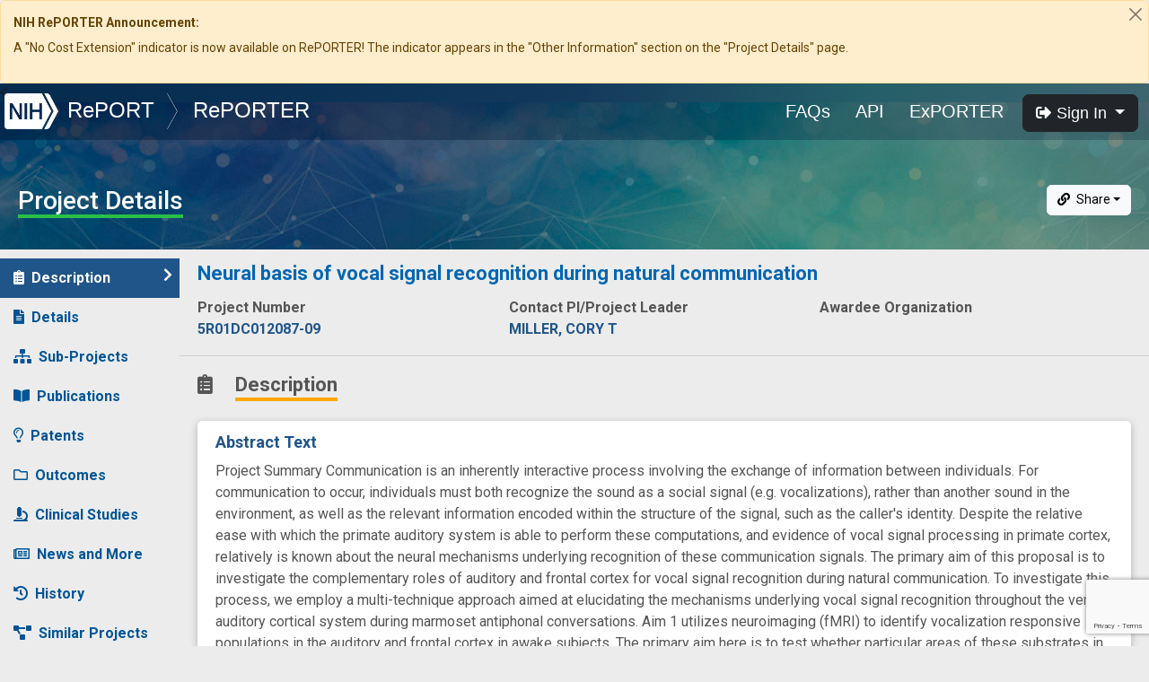

--- FILE ---
content_type: text/html; charset=utf-8
request_url: https://www.google.com/recaptcha/api2/anchor?ar=1&k=6LdpQbMUAAAAAJZN02xaecwPWh7x6aQo3BDVDR7x&co=aHR0cHM6Ly9yZXBvcnRlci5uaWguZ292OjQ0Mw..&hl=en&v=N67nZn4AqZkNcbeMu4prBgzg&size=invisible&anchor-ms=20000&execute-ms=30000&cb=hwrp3i3vdlrv
body_size: 49319
content:
<!DOCTYPE HTML><html dir="ltr" lang="en"><head><meta http-equiv="Content-Type" content="text/html; charset=UTF-8">
<meta http-equiv="X-UA-Compatible" content="IE=edge">
<title>reCAPTCHA</title>
<style type="text/css">
/* cyrillic-ext */
@font-face {
  font-family: 'Roboto';
  font-style: normal;
  font-weight: 400;
  font-stretch: 100%;
  src: url(//fonts.gstatic.com/s/roboto/v48/KFO7CnqEu92Fr1ME7kSn66aGLdTylUAMa3GUBHMdazTgWw.woff2) format('woff2');
  unicode-range: U+0460-052F, U+1C80-1C8A, U+20B4, U+2DE0-2DFF, U+A640-A69F, U+FE2E-FE2F;
}
/* cyrillic */
@font-face {
  font-family: 'Roboto';
  font-style: normal;
  font-weight: 400;
  font-stretch: 100%;
  src: url(//fonts.gstatic.com/s/roboto/v48/KFO7CnqEu92Fr1ME7kSn66aGLdTylUAMa3iUBHMdazTgWw.woff2) format('woff2');
  unicode-range: U+0301, U+0400-045F, U+0490-0491, U+04B0-04B1, U+2116;
}
/* greek-ext */
@font-face {
  font-family: 'Roboto';
  font-style: normal;
  font-weight: 400;
  font-stretch: 100%;
  src: url(//fonts.gstatic.com/s/roboto/v48/KFO7CnqEu92Fr1ME7kSn66aGLdTylUAMa3CUBHMdazTgWw.woff2) format('woff2');
  unicode-range: U+1F00-1FFF;
}
/* greek */
@font-face {
  font-family: 'Roboto';
  font-style: normal;
  font-weight: 400;
  font-stretch: 100%;
  src: url(//fonts.gstatic.com/s/roboto/v48/KFO7CnqEu92Fr1ME7kSn66aGLdTylUAMa3-UBHMdazTgWw.woff2) format('woff2');
  unicode-range: U+0370-0377, U+037A-037F, U+0384-038A, U+038C, U+038E-03A1, U+03A3-03FF;
}
/* math */
@font-face {
  font-family: 'Roboto';
  font-style: normal;
  font-weight: 400;
  font-stretch: 100%;
  src: url(//fonts.gstatic.com/s/roboto/v48/KFO7CnqEu92Fr1ME7kSn66aGLdTylUAMawCUBHMdazTgWw.woff2) format('woff2');
  unicode-range: U+0302-0303, U+0305, U+0307-0308, U+0310, U+0312, U+0315, U+031A, U+0326-0327, U+032C, U+032F-0330, U+0332-0333, U+0338, U+033A, U+0346, U+034D, U+0391-03A1, U+03A3-03A9, U+03B1-03C9, U+03D1, U+03D5-03D6, U+03F0-03F1, U+03F4-03F5, U+2016-2017, U+2034-2038, U+203C, U+2040, U+2043, U+2047, U+2050, U+2057, U+205F, U+2070-2071, U+2074-208E, U+2090-209C, U+20D0-20DC, U+20E1, U+20E5-20EF, U+2100-2112, U+2114-2115, U+2117-2121, U+2123-214F, U+2190, U+2192, U+2194-21AE, U+21B0-21E5, U+21F1-21F2, U+21F4-2211, U+2213-2214, U+2216-22FF, U+2308-230B, U+2310, U+2319, U+231C-2321, U+2336-237A, U+237C, U+2395, U+239B-23B7, U+23D0, U+23DC-23E1, U+2474-2475, U+25AF, U+25B3, U+25B7, U+25BD, U+25C1, U+25CA, U+25CC, U+25FB, U+266D-266F, U+27C0-27FF, U+2900-2AFF, U+2B0E-2B11, U+2B30-2B4C, U+2BFE, U+3030, U+FF5B, U+FF5D, U+1D400-1D7FF, U+1EE00-1EEFF;
}
/* symbols */
@font-face {
  font-family: 'Roboto';
  font-style: normal;
  font-weight: 400;
  font-stretch: 100%;
  src: url(//fonts.gstatic.com/s/roboto/v48/KFO7CnqEu92Fr1ME7kSn66aGLdTylUAMaxKUBHMdazTgWw.woff2) format('woff2');
  unicode-range: U+0001-000C, U+000E-001F, U+007F-009F, U+20DD-20E0, U+20E2-20E4, U+2150-218F, U+2190, U+2192, U+2194-2199, U+21AF, U+21E6-21F0, U+21F3, U+2218-2219, U+2299, U+22C4-22C6, U+2300-243F, U+2440-244A, U+2460-24FF, U+25A0-27BF, U+2800-28FF, U+2921-2922, U+2981, U+29BF, U+29EB, U+2B00-2BFF, U+4DC0-4DFF, U+FFF9-FFFB, U+10140-1018E, U+10190-1019C, U+101A0, U+101D0-101FD, U+102E0-102FB, U+10E60-10E7E, U+1D2C0-1D2D3, U+1D2E0-1D37F, U+1F000-1F0FF, U+1F100-1F1AD, U+1F1E6-1F1FF, U+1F30D-1F30F, U+1F315, U+1F31C, U+1F31E, U+1F320-1F32C, U+1F336, U+1F378, U+1F37D, U+1F382, U+1F393-1F39F, U+1F3A7-1F3A8, U+1F3AC-1F3AF, U+1F3C2, U+1F3C4-1F3C6, U+1F3CA-1F3CE, U+1F3D4-1F3E0, U+1F3ED, U+1F3F1-1F3F3, U+1F3F5-1F3F7, U+1F408, U+1F415, U+1F41F, U+1F426, U+1F43F, U+1F441-1F442, U+1F444, U+1F446-1F449, U+1F44C-1F44E, U+1F453, U+1F46A, U+1F47D, U+1F4A3, U+1F4B0, U+1F4B3, U+1F4B9, U+1F4BB, U+1F4BF, U+1F4C8-1F4CB, U+1F4D6, U+1F4DA, U+1F4DF, U+1F4E3-1F4E6, U+1F4EA-1F4ED, U+1F4F7, U+1F4F9-1F4FB, U+1F4FD-1F4FE, U+1F503, U+1F507-1F50B, U+1F50D, U+1F512-1F513, U+1F53E-1F54A, U+1F54F-1F5FA, U+1F610, U+1F650-1F67F, U+1F687, U+1F68D, U+1F691, U+1F694, U+1F698, U+1F6AD, U+1F6B2, U+1F6B9-1F6BA, U+1F6BC, U+1F6C6-1F6CF, U+1F6D3-1F6D7, U+1F6E0-1F6EA, U+1F6F0-1F6F3, U+1F6F7-1F6FC, U+1F700-1F7FF, U+1F800-1F80B, U+1F810-1F847, U+1F850-1F859, U+1F860-1F887, U+1F890-1F8AD, U+1F8B0-1F8BB, U+1F8C0-1F8C1, U+1F900-1F90B, U+1F93B, U+1F946, U+1F984, U+1F996, U+1F9E9, U+1FA00-1FA6F, U+1FA70-1FA7C, U+1FA80-1FA89, U+1FA8F-1FAC6, U+1FACE-1FADC, U+1FADF-1FAE9, U+1FAF0-1FAF8, U+1FB00-1FBFF;
}
/* vietnamese */
@font-face {
  font-family: 'Roboto';
  font-style: normal;
  font-weight: 400;
  font-stretch: 100%;
  src: url(//fonts.gstatic.com/s/roboto/v48/KFO7CnqEu92Fr1ME7kSn66aGLdTylUAMa3OUBHMdazTgWw.woff2) format('woff2');
  unicode-range: U+0102-0103, U+0110-0111, U+0128-0129, U+0168-0169, U+01A0-01A1, U+01AF-01B0, U+0300-0301, U+0303-0304, U+0308-0309, U+0323, U+0329, U+1EA0-1EF9, U+20AB;
}
/* latin-ext */
@font-face {
  font-family: 'Roboto';
  font-style: normal;
  font-weight: 400;
  font-stretch: 100%;
  src: url(//fonts.gstatic.com/s/roboto/v48/KFO7CnqEu92Fr1ME7kSn66aGLdTylUAMa3KUBHMdazTgWw.woff2) format('woff2');
  unicode-range: U+0100-02BA, U+02BD-02C5, U+02C7-02CC, U+02CE-02D7, U+02DD-02FF, U+0304, U+0308, U+0329, U+1D00-1DBF, U+1E00-1E9F, U+1EF2-1EFF, U+2020, U+20A0-20AB, U+20AD-20C0, U+2113, U+2C60-2C7F, U+A720-A7FF;
}
/* latin */
@font-face {
  font-family: 'Roboto';
  font-style: normal;
  font-weight: 400;
  font-stretch: 100%;
  src: url(//fonts.gstatic.com/s/roboto/v48/KFO7CnqEu92Fr1ME7kSn66aGLdTylUAMa3yUBHMdazQ.woff2) format('woff2');
  unicode-range: U+0000-00FF, U+0131, U+0152-0153, U+02BB-02BC, U+02C6, U+02DA, U+02DC, U+0304, U+0308, U+0329, U+2000-206F, U+20AC, U+2122, U+2191, U+2193, U+2212, U+2215, U+FEFF, U+FFFD;
}
/* cyrillic-ext */
@font-face {
  font-family: 'Roboto';
  font-style: normal;
  font-weight: 500;
  font-stretch: 100%;
  src: url(//fonts.gstatic.com/s/roboto/v48/KFO7CnqEu92Fr1ME7kSn66aGLdTylUAMa3GUBHMdazTgWw.woff2) format('woff2');
  unicode-range: U+0460-052F, U+1C80-1C8A, U+20B4, U+2DE0-2DFF, U+A640-A69F, U+FE2E-FE2F;
}
/* cyrillic */
@font-face {
  font-family: 'Roboto';
  font-style: normal;
  font-weight: 500;
  font-stretch: 100%;
  src: url(//fonts.gstatic.com/s/roboto/v48/KFO7CnqEu92Fr1ME7kSn66aGLdTylUAMa3iUBHMdazTgWw.woff2) format('woff2');
  unicode-range: U+0301, U+0400-045F, U+0490-0491, U+04B0-04B1, U+2116;
}
/* greek-ext */
@font-face {
  font-family: 'Roboto';
  font-style: normal;
  font-weight: 500;
  font-stretch: 100%;
  src: url(//fonts.gstatic.com/s/roboto/v48/KFO7CnqEu92Fr1ME7kSn66aGLdTylUAMa3CUBHMdazTgWw.woff2) format('woff2');
  unicode-range: U+1F00-1FFF;
}
/* greek */
@font-face {
  font-family: 'Roboto';
  font-style: normal;
  font-weight: 500;
  font-stretch: 100%;
  src: url(//fonts.gstatic.com/s/roboto/v48/KFO7CnqEu92Fr1ME7kSn66aGLdTylUAMa3-UBHMdazTgWw.woff2) format('woff2');
  unicode-range: U+0370-0377, U+037A-037F, U+0384-038A, U+038C, U+038E-03A1, U+03A3-03FF;
}
/* math */
@font-face {
  font-family: 'Roboto';
  font-style: normal;
  font-weight: 500;
  font-stretch: 100%;
  src: url(//fonts.gstatic.com/s/roboto/v48/KFO7CnqEu92Fr1ME7kSn66aGLdTylUAMawCUBHMdazTgWw.woff2) format('woff2');
  unicode-range: U+0302-0303, U+0305, U+0307-0308, U+0310, U+0312, U+0315, U+031A, U+0326-0327, U+032C, U+032F-0330, U+0332-0333, U+0338, U+033A, U+0346, U+034D, U+0391-03A1, U+03A3-03A9, U+03B1-03C9, U+03D1, U+03D5-03D6, U+03F0-03F1, U+03F4-03F5, U+2016-2017, U+2034-2038, U+203C, U+2040, U+2043, U+2047, U+2050, U+2057, U+205F, U+2070-2071, U+2074-208E, U+2090-209C, U+20D0-20DC, U+20E1, U+20E5-20EF, U+2100-2112, U+2114-2115, U+2117-2121, U+2123-214F, U+2190, U+2192, U+2194-21AE, U+21B0-21E5, U+21F1-21F2, U+21F4-2211, U+2213-2214, U+2216-22FF, U+2308-230B, U+2310, U+2319, U+231C-2321, U+2336-237A, U+237C, U+2395, U+239B-23B7, U+23D0, U+23DC-23E1, U+2474-2475, U+25AF, U+25B3, U+25B7, U+25BD, U+25C1, U+25CA, U+25CC, U+25FB, U+266D-266F, U+27C0-27FF, U+2900-2AFF, U+2B0E-2B11, U+2B30-2B4C, U+2BFE, U+3030, U+FF5B, U+FF5D, U+1D400-1D7FF, U+1EE00-1EEFF;
}
/* symbols */
@font-face {
  font-family: 'Roboto';
  font-style: normal;
  font-weight: 500;
  font-stretch: 100%;
  src: url(//fonts.gstatic.com/s/roboto/v48/KFO7CnqEu92Fr1ME7kSn66aGLdTylUAMaxKUBHMdazTgWw.woff2) format('woff2');
  unicode-range: U+0001-000C, U+000E-001F, U+007F-009F, U+20DD-20E0, U+20E2-20E4, U+2150-218F, U+2190, U+2192, U+2194-2199, U+21AF, U+21E6-21F0, U+21F3, U+2218-2219, U+2299, U+22C4-22C6, U+2300-243F, U+2440-244A, U+2460-24FF, U+25A0-27BF, U+2800-28FF, U+2921-2922, U+2981, U+29BF, U+29EB, U+2B00-2BFF, U+4DC0-4DFF, U+FFF9-FFFB, U+10140-1018E, U+10190-1019C, U+101A0, U+101D0-101FD, U+102E0-102FB, U+10E60-10E7E, U+1D2C0-1D2D3, U+1D2E0-1D37F, U+1F000-1F0FF, U+1F100-1F1AD, U+1F1E6-1F1FF, U+1F30D-1F30F, U+1F315, U+1F31C, U+1F31E, U+1F320-1F32C, U+1F336, U+1F378, U+1F37D, U+1F382, U+1F393-1F39F, U+1F3A7-1F3A8, U+1F3AC-1F3AF, U+1F3C2, U+1F3C4-1F3C6, U+1F3CA-1F3CE, U+1F3D4-1F3E0, U+1F3ED, U+1F3F1-1F3F3, U+1F3F5-1F3F7, U+1F408, U+1F415, U+1F41F, U+1F426, U+1F43F, U+1F441-1F442, U+1F444, U+1F446-1F449, U+1F44C-1F44E, U+1F453, U+1F46A, U+1F47D, U+1F4A3, U+1F4B0, U+1F4B3, U+1F4B9, U+1F4BB, U+1F4BF, U+1F4C8-1F4CB, U+1F4D6, U+1F4DA, U+1F4DF, U+1F4E3-1F4E6, U+1F4EA-1F4ED, U+1F4F7, U+1F4F9-1F4FB, U+1F4FD-1F4FE, U+1F503, U+1F507-1F50B, U+1F50D, U+1F512-1F513, U+1F53E-1F54A, U+1F54F-1F5FA, U+1F610, U+1F650-1F67F, U+1F687, U+1F68D, U+1F691, U+1F694, U+1F698, U+1F6AD, U+1F6B2, U+1F6B9-1F6BA, U+1F6BC, U+1F6C6-1F6CF, U+1F6D3-1F6D7, U+1F6E0-1F6EA, U+1F6F0-1F6F3, U+1F6F7-1F6FC, U+1F700-1F7FF, U+1F800-1F80B, U+1F810-1F847, U+1F850-1F859, U+1F860-1F887, U+1F890-1F8AD, U+1F8B0-1F8BB, U+1F8C0-1F8C1, U+1F900-1F90B, U+1F93B, U+1F946, U+1F984, U+1F996, U+1F9E9, U+1FA00-1FA6F, U+1FA70-1FA7C, U+1FA80-1FA89, U+1FA8F-1FAC6, U+1FACE-1FADC, U+1FADF-1FAE9, U+1FAF0-1FAF8, U+1FB00-1FBFF;
}
/* vietnamese */
@font-face {
  font-family: 'Roboto';
  font-style: normal;
  font-weight: 500;
  font-stretch: 100%;
  src: url(//fonts.gstatic.com/s/roboto/v48/KFO7CnqEu92Fr1ME7kSn66aGLdTylUAMa3OUBHMdazTgWw.woff2) format('woff2');
  unicode-range: U+0102-0103, U+0110-0111, U+0128-0129, U+0168-0169, U+01A0-01A1, U+01AF-01B0, U+0300-0301, U+0303-0304, U+0308-0309, U+0323, U+0329, U+1EA0-1EF9, U+20AB;
}
/* latin-ext */
@font-face {
  font-family: 'Roboto';
  font-style: normal;
  font-weight: 500;
  font-stretch: 100%;
  src: url(//fonts.gstatic.com/s/roboto/v48/KFO7CnqEu92Fr1ME7kSn66aGLdTylUAMa3KUBHMdazTgWw.woff2) format('woff2');
  unicode-range: U+0100-02BA, U+02BD-02C5, U+02C7-02CC, U+02CE-02D7, U+02DD-02FF, U+0304, U+0308, U+0329, U+1D00-1DBF, U+1E00-1E9F, U+1EF2-1EFF, U+2020, U+20A0-20AB, U+20AD-20C0, U+2113, U+2C60-2C7F, U+A720-A7FF;
}
/* latin */
@font-face {
  font-family: 'Roboto';
  font-style: normal;
  font-weight: 500;
  font-stretch: 100%;
  src: url(//fonts.gstatic.com/s/roboto/v48/KFO7CnqEu92Fr1ME7kSn66aGLdTylUAMa3yUBHMdazQ.woff2) format('woff2');
  unicode-range: U+0000-00FF, U+0131, U+0152-0153, U+02BB-02BC, U+02C6, U+02DA, U+02DC, U+0304, U+0308, U+0329, U+2000-206F, U+20AC, U+2122, U+2191, U+2193, U+2212, U+2215, U+FEFF, U+FFFD;
}
/* cyrillic-ext */
@font-face {
  font-family: 'Roboto';
  font-style: normal;
  font-weight: 900;
  font-stretch: 100%;
  src: url(//fonts.gstatic.com/s/roboto/v48/KFO7CnqEu92Fr1ME7kSn66aGLdTylUAMa3GUBHMdazTgWw.woff2) format('woff2');
  unicode-range: U+0460-052F, U+1C80-1C8A, U+20B4, U+2DE0-2DFF, U+A640-A69F, U+FE2E-FE2F;
}
/* cyrillic */
@font-face {
  font-family: 'Roboto';
  font-style: normal;
  font-weight: 900;
  font-stretch: 100%;
  src: url(//fonts.gstatic.com/s/roboto/v48/KFO7CnqEu92Fr1ME7kSn66aGLdTylUAMa3iUBHMdazTgWw.woff2) format('woff2');
  unicode-range: U+0301, U+0400-045F, U+0490-0491, U+04B0-04B1, U+2116;
}
/* greek-ext */
@font-face {
  font-family: 'Roboto';
  font-style: normal;
  font-weight: 900;
  font-stretch: 100%;
  src: url(//fonts.gstatic.com/s/roboto/v48/KFO7CnqEu92Fr1ME7kSn66aGLdTylUAMa3CUBHMdazTgWw.woff2) format('woff2');
  unicode-range: U+1F00-1FFF;
}
/* greek */
@font-face {
  font-family: 'Roboto';
  font-style: normal;
  font-weight: 900;
  font-stretch: 100%;
  src: url(//fonts.gstatic.com/s/roboto/v48/KFO7CnqEu92Fr1ME7kSn66aGLdTylUAMa3-UBHMdazTgWw.woff2) format('woff2');
  unicode-range: U+0370-0377, U+037A-037F, U+0384-038A, U+038C, U+038E-03A1, U+03A3-03FF;
}
/* math */
@font-face {
  font-family: 'Roboto';
  font-style: normal;
  font-weight: 900;
  font-stretch: 100%;
  src: url(//fonts.gstatic.com/s/roboto/v48/KFO7CnqEu92Fr1ME7kSn66aGLdTylUAMawCUBHMdazTgWw.woff2) format('woff2');
  unicode-range: U+0302-0303, U+0305, U+0307-0308, U+0310, U+0312, U+0315, U+031A, U+0326-0327, U+032C, U+032F-0330, U+0332-0333, U+0338, U+033A, U+0346, U+034D, U+0391-03A1, U+03A3-03A9, U+03B1-03C9, U+03D1, U+03D5-03D6, U+03F0-03F1, U+03F4-03F5, U+2016-2017, U+2034-2038, U+203C, U+2040, U+2043, U+2047, U+2050, U+2057, U+205F, U+2070-2071, U+2074-208E, U+2090-209C, U+20D0-20DC, U+20E1, U+20E5-20EF, U+2100-2112, U+2114-2115, U+2117-2121, U+2123-214F, U+2190, U+2192, U+2194-21AE, U+21B0-21E5, U+21F1-21F2, U+21F4-2211, U+2213-2214, U+2216-22FF, U+2308-230B, U+2310, U+2319, U+231C-2321, U+2336-237A, U+237C, U+2395, U+239B-23B7, U+23D0, U+23DC-23E1, U+2474-2475, U+25AF, U+25B3, U+25B7, U+25BD, U+25C1, U+25CA, U+25CC, U+25FB, U+266D-266F, U+27C0-27FF, U+2900-2AFF, U+2B0E-2B11, U+2B30-2B4C, U+2BFE, U+3030, U+FF5B, U+FF5D, U+1D400-1D7FF, U+1EE00-1EEFF;
}
/* symbols */
@font-face {
  font-family: 'Roboto';
  font-style: normal;
  font-weight: 900;
  font-stretch: 100%;
  src: url(//fonts.gstatic.com/s/roboto/v48/KFO7CnqEu92Fr1ME7kSn66aGLdTylUAMaxKUBHMdazTgWw.woff2) format('woff2');
  unicode-range: U+0001-000C, U+000E-001F, U+007F-009F, U+20DD-20E0, U+20E2-20E4, U+2150-218F, U+2190, U+2192, U+2194-2199, U+21AF, U+21E6-21F0, U+21F3, U+2218-2219, U+2299, U+22C4-22C6, U+2300-243F, U+2440-244A, U+2460-24FF, U+25A0-27BF, U+2800-28FF, U+2921-2922, U+2981, U+29BF, U+29EB, U+2B00-2BFF, U+4DC0-4DFF, U+FFF9-FFFB, U+10140-1018E, U+10190-1019C, U+101A0, U+101D0-101FD, U+102E0-102FB, U+10E60-10E7E, U+1D2C0-1D2D3, U+1D2E0-1D37F, U+1F000-1F0FF, U+1F100-1F1AD, U+1F1E6-1F1FF, U+1F30D-1F30F, U+1F315, U+1F31C, U+1F31E, U+1F320-1F32C, U+1F336, U+1F378, U+1F37D, U+1F382, U+1F393-1F39F, U+1F3A7-1F3A8, U+1F3AC-1F3AF, U+1F3C2, U+1F3C4-1F3C6, U+1F3CA-1F3CE, U+1F3D4-1F3E0, U+1F3ED, U+1F3F1-1F3F3, U+1F3F5-1F3F7, U+1F408, U+1F415, U+1F41F, U+1F426, U+1F43F, U+1F441-1F442, U+1F444, U+1F446-1F449, U+1F44C-1F44E, U+1F453, U+1F46A, U+1F47D, U+1F4A3, U+1F4B0, U+1F4B3, U+1F4B9, U+1F4BB, U+1F4BF, U+1F4C8-1F4CB, U+1F4D6, U+1F4DA, U+1F4DF, U+1F4E3-1F4E6, U+1F4EA-1F4ED, U+1F4F7, U+1F4F9-1F4FB, U+1F4FD-1F4FE, U+1F503, U+1F507-1F50B, U+1F50D, U+1F512-1F513, U+1F53E-1F54A, U+1F54F-1F5FA, U+1F610, U+1F650-1F67F, U+1F687, U+1F68D, U+1F691, U+1F694, U+1F698, U+1F6AD, U+1F6B2, U+1F6B9-1F6BA, U+1F6BC, U+1F6C6-1F6CF, U+1F6D3-1F6D7, U+1F6E0-1F6EA, U+1F6F0-1F6F3, U+1F6F7-1F6FC, U+1F700-1F7FF, U+1F800-1F80B, U+1F810-1F847, U+1F850-1F859, U+1F860-1F887, U+1F890-1F8AD, U+1F8B0-1F8BB, U+1F8C0-1F8C1, U+1F900-1F90B, U+1F93B, U+1F946, U+1F984, U+1F996, U+1F9E9, U+1FA00-1FA6F, U+1FA70-1FA7C, U+1FA80-1FA89, U+1FA8F-1FAC6, U+1FACE-1FADC, U+1FADF-1FAE9, U+1FAF0-1FAF8, U+1FB00-1FBFF;
}
/* vietnamese */
@font-face {
  font-family: 'Roboto';
  font-style: normal;
  font-weight: 900;
  font-stretch: 100%;
  src: url(//fonts.gstatic.com/s/roboto/v48/KFO7CnqEu92Fr1ME7kSn66aGLdTylUAMa3OUBHMdazTgWw.woff2) format('woff2');
  unicode-range: U+0102-0103, U+0110-0111, U+0128-0129, U+0168-0169, U+01A0-01A1, U+01AF-01B0, U+0300-0301, U+0303-0304, U+0308-0309, U+0323, U+0329, U+1EA0-1EF9, U+20AB;
}
/* latin-ext */
@font-face {
  font-family: 'Roboto';
  font-style: normal;
  font-weight: 900;
  font-stretch: 100%;
  src: url(//fonts.gstatic.com/s/roboto/v48/KFO7CnqEu92Fr1ME7kSn66aGLdTylUAMa3KUBHMdazTgWw.woff2) format('woff2');
  unicode-range: U+0100-02BA, U+02BD-02C5, U+02C7-02CC, U+02CE-02D7, U+02DD-02FF, U+0304, U+0308, U+0329, U+1D00-1DBF, U+1E00-1E9F, U+1EF2-1EFF, U+2020, U+20A0-20AB, U+20AD-20C0, U+2113, U+2C60-2C7F, U+A720-A7FF;
}
/* latin */
@font-face {
  font-family: 'Roboto';
  font-style: normal;
  font-weight: 900;
  font-stretch: 100%;
  src: url(//fonts.gstatic.com/s/roboto/v48/KFO7CnqEu92Fr1ME7kSn66aGLdTylUAMa3yUBHMdazQ.woff2) format('woff2');
  unicode-range: U+0000-00FF, U+0131, U+0152-0153, U+02BB-02BC, U+02C6, U+02DA, U+02DC, U+0304, U+0308, U+0329, U+2000-206F, U+20AC, U+2122, U+2191, U+2193, U+2212, U+2215, U+FEFF, U+FFFD;
}

</style>
<link rel="stylesheet" type="text/css" href="https://www.gstatic.com/recaptcha/releases/N67nZn4AqZkNcbeMu4prBgzg/styles__ltr.css">
<script nonce="Jsp6EoKfTa6DMTKwm9R0cA" type="text/javascript">window['__recaptcha_api'] = 'https://www.google.com/recaptcha/api2/';</script>
<script type="text/javascript" src="https://www.gstatic.com/recaptcha/releases/N67nZn4AqZkNcbeMu4prBgzg/recaptcha__en.js" nonce="Jsp6EoKfTa6DMTKwm9R0cA">
      
    </script></head>
<body><div id="rc-anchor-alert" class="rc-anchor-alert"></div>
<input type="hidden" id="recaptcha-token" value="[base64]">
<script type="text/javascript" nonce="Jsp6EoKfTa6DMTKwm9R0cA">
      recaptcha.anchor.Main.init("[\x22ainput\x22,[\x22bgdata\x22,\x22\x22,\[base64]/[base64]/[base64]/ZyhXLGgpOnEoW04sMjEsbF0sVywwKSxoKSxmYWxzZSxmYWxzZSl9Y2F0Y2goayl7RygzNTgsVyk/[base64]/[base64]/[base64]/[base64]/[base64]/[base64]/[base64]/bmV3IEJbT10oRFswXSk6dz09Mj9uZXcgQltPXShEWzBdLERbMV0pOnc9PTM/bmV3IEJbT10oRFswXSxEWzFdLERbMl0pOnc9PTQ/[base64]/[base64]/[base64]/[base64]/[base64]\\u003d\x22,\[base64]\x22,\x22woDCgcKCQmtpw6LCikpuwrsDPsOzTRkxQhYqYcKUw5vDlcOzwr7CisOqw7FLwoRSagvDpMKTVEvCjz58wpV7fcKPwpzCj8KLw7jDjsOsw4AfwoUfw7nDoMKhN8KswpTDtUxqcm7CnsOOw4FIw4k2wrQkwq/CuAYSXhR4OlxDecOsEcOIZMKNwpvCv8KCecOCw5h+wqFnw70UHBvCujQ0TwvCsALCrcKDw7DCsm1HUMODw7nCm8KaVcO3w6XCq2V4w7DCv1QZw4xsP8K5BWDCl2VGZ8OoPsKZIcKKw60/[base64]/CpcKqw5jDiifDusKHw4zCqSBaw4ZlUMOWBD9QcsOIesO8w7/CrT/[base64]/wqHCk8O+wqpAw6BieS0Hw7vCksOOA8Ozw7lYwoLDpmnClxvCi8Ocw7HDrcOue8KCwrIOwrbCq8Owwr5uwoHDqA/DsgjDol88wrTCjlHCoiZic8KHXsO1w7lpw43DlsOkZMKiBm9JasOvw6zDjMO/w57DusKPw47Ci8OTO8KYRR3CjlDDhcO5wojCp8O1w6jCisKXA8OFw4M3XlRFNVDDm8O5KcOAwpViw6YKw5/DpsKOw6cZwrTDmcKVcMO+w4Bhw4kHC8Owbh7Cu3/[base64]/[base64]/[base64]/DtsOCHGjDqQFLw71+w5/Cv8OuDVNEwq89w6rCnT3Dn1/DulTDhMOJRUTCg0gtJmsVw7V4w7LCicO2WD5bw4U0S3kmaHEZBn/DgsK1wrHDu37Dtk5WHRpCw6/Dj03Dsw7CrMKhHEPDiMKpPhPCrMKGazgNA2tuHHY/PHbDhW5cwqF7w7I4DMK+TMKXwqvDvhBAFcOmXyHCm8O4wpDDnMObwoHDhsO7w7nCqATDvsKZFcOAwqNsw5jDnHXDhlPCuA0qwp0WRMOFGCnDscKzwroWRsKfAx/CjSkGwqTDrcKfTcO1w540CsO7wphWcMObw40nCsKYDcOkYTxNwofDkSPDicOoCcK2wrnCgMO9woV3w63CinHDhcOAw5HChUTDlsKkwq5Nw7jDl00Ew4g6XWPDl8Kmw77DvRMCJsOUbsKwcT1YAB/CksKHw7vDnMKQwroOw5XChMO4ZRANwo/CuUzCg8KGwpkGH8KMwpjDmMK9BzzDr8K8b3rCqSsHwozDghsow6piwrYAw74Mw4TDpcOLMcKOw4V5RisWX8Oaw4NKwqIwdRdSNjTDoGrCuUd6w4vDqSxJPlkHw75qw7rDkcOYB8K+w53Cn8K1LcOGG8OPwrk5w53ChmZxwoZywpRnPMOaw6bCpsOJW3nCmMOIwqp/MsOVwqnCoMKnJcOlwrprOjrDpVcGw7zCqwLDucOXFMOkKTBXw6/CoCMVwpBNY8KGC2XDssKJw7MHwo3ChcKneMOWw5khHsK5DcOgw788w6BSw4vCvsOJwp8Nw5LDuMK/w77Di8KoC8OPw4Epd31nZMKEbFbCjmzCnTLDocKDV3sHwp5Qw4Qmw4jCjQdhw6XClsK3woEbNMObw7XDtBIjwrJoaGjCql4tw7dkNUB2dyXDhSFtBGhgw6Fyw4F/[base64]/[base64]/Dr8K0QsKnwrvCp8KAGcKKYcKZDjEew4dZwr7CsQRBKcOBwqp2wqTCusKLVQDDlsOOw7NZFnjClgNIwqvDt3/Du8OWB8OBU8OvccOBBBjCm28HFcKPQMOSwrPDn2gqL8OlwpxmHUbCncKEwozCmcOaEUwpwqLCkErDnjNtw4Ygw7dZw6rChEhqwp0ZwrxuwqfCi8KGwrAeE1ckY0MsWCfDpGLCiMKHw7N5w4MTV8Owwpl9GQhYw4Q0wovDtMKAwqFAIFLDoMOtD8OkSsKIw4jDm8O/C1TCtjgRBcOGPcOPwqHDuXIAL3sBM8O0BMKlK8KDw5hNwq3Cu8KeKSXCncKJwo5vwrk9w4/[base64]/DusK1wohrwooCVMKTw55rfVDCnS5Wwp41w47CnS/DqAg3w4HDhFbCnSLCrMOFw4cgKyk6w7d/GcKjf8KLw4/CkV/CsTnCuCnDnMOcw4bDkcKYVsOVDcOvw4hFwr87SlhnZ8OOEcOiwpkxQ09EHm45eMKFC3N3Sw/[base64]/Di01NwqMkIsKsw6HDij/CsjtSG8Oaw7gtEn8pVsKpMMKzOBzDoBTCrCAyw7LCuF5xwpbDnzpwwobDqAw0CD0ZIiHDkcKkE0xxL8KxJVUtwotPDBUmQUtaH2cYwrfDmcKjw5vDin/DpixBwpMXw7zCmVfCm8O/w4QvXyUCAsKew4PDik02w4XCvcK8FUrDgMOEQsKTwo8Xw5bDkTsvEDNzPx7Di2xiUcKOwq8MwrVvwoZKw7fCgcOBw6crTVtMQsKQw6Z/LMKhRcOMUx7DsG9ew4vCt3LDrMKOfGnDkcOpw5HCqHczwr7Cl8KZS8K4wqfCoG4nKw3Do8KMw6XCvcKRGAJ/XD4vQMKCwrDCl8KGw7LDg1rDpQ7CnsKkw4HDt3h4XMK+Q8OTdV1zW8OnwqgQwrc5bm3Dk8OuTDpUIsKewpDCpx4lw5FIC1kbZ0/Cv0jCgcO4wpXDi8OlQyvDhMO0wpHDj8KKaHRPERrDqMOTNGrDsQ4/w6cAw599JyrCpMOqwpwNAn1GW8KCw5ZXU8Krw4QubjVVBXHDuR0ZBsOOwrd+w5HCp1/Cm8ONwqx4TMK+aXt2MUglwqbDocOyS8Kzw4zDimdUUDDCpGkcwoptw4rCkkdqUBhLwqvCrDxYV3I9A8OfTMO4woY3w7TChR/DhFwWw7fDhzJ0w7jCpF1HFsO9woZ0w7bDr8O2w5nClMK0PcOZw7PDsVxcw4R4wpQ/CMKBasODwoURUcKXwoI7wr83fcOmw4cLMjfDtcOwwp83w5w6YMK3IsOVwofDisOYWBVMfD3CrwjCjADDqcKVS8ONwpDCgcOfOSovRhDCjSZVCDRUKsKbw5kYw6ojV08NP8KIwqMlRcK5wrMzXMOow7gbw6/[base64]/CpcOvwpYJJMKwFi7Cv8OwAMKrXcKiwoHClQvCgsKKRMKUOUYLwqrDmcOCw5FYIsKYw5/[base64]/ClMOVUcKYbGHCvT7DosKvLHLCv3jDpsKbCMOuC1khSGBlHmTCtsKTw50EwqtcHhw6w7LCgcKPwpTDjMKww5vClw8ID8O0FCHDsAlrw4HCssKFbsO9wqDDuyDDtMKJwoxeJcKgwo/[base64]/[base64]/CqnMIacKpw6dowq4MC1ZZwqQOwqzDmsKMw4bDsW5iasOcw6/[base64]/[base64]/wrMzG8KPw5hIw6LCmDjCicKHS2DCnRLDkUPDnMK3w4RPSsOUwoTCqsO/[base64]/[base64]/Cu8OHw4jCucOaw5nDkCfDhcKgwqNaJATCjBDCrMK4bsO4w73DiGR2w7TDrzE4w67DpVbDtxQhRsOBw5YDw6sLw7HCksOdw6/ClnVXVCbDl8OAanFMZsKlw4Q6DV/[base64]/CkcO2w6LDowvDjcKORgnDmhtYwqIDPcOLLlrDrgHDtltRRMODEgLDsxliw5PCmiQ1w57Cuz/DnlV0wqJYcQB5wqcxwo5BazXDhFRhXMO9w58UwrzDvcKyLMO/Y8KDw6rCjMOEekB4w6jDk8KGw6ZBw6vChXXCoMOMw7dPw49fw53DnMKIw7U4S0LCgz4Tw74Tw6DDpsKHwrsuFCpow45Pwq/DggjCn8K/w7cswpkpwqgKY8O4wo3CnmxhwoQ7YEMQw7fDqU/CsBt3w7s3w7HCiEHCjjnDmsOTw6hcCcOTwrPCtDAqHMOww5IXw7RFZ8K2DcKGw7trNB9Twqg6wrIhNiZew4ULw6tdwp46wocQCAUlYC9Gw7c8ChFoEsOnRmfDpX5TCW1ow59iYcK1cl3DnizCo3wsdXXDsMKBwqR6KlTCj0/[base64]/wp4OEUxIwp/CsnoRTMOvwqIJw5wrw6BAS8OSw5bDgsOyw4Uxd8OJMkzDlArDgMOfwp/[base64]/[base64]/VhotWWQ3dmbDvkF4LUrDmcKACEJTSMOHWMKOw4/CuGDDmsOWw60xw7TCsD7CgMKTPkDCisOGRcKbKVnDj2HDlW1ewr50w7ZkwpXDkUTDssK9RFDDqsOnAmvDjzXDtWEpw5DChiMQwoBrw4nCpl5swrYHbsOvLsKPwpnDjzMCwqDCmcOneMKlwpksw4VlwpnCpAZQYV/CkjHCgMKDw7jDkkXDiFRtYgUoCsKhwq98w57DvsK/wqvCp1HCiAgOw4sCecK6w6XDt8Kqw4XCizY0woRfOMKRwrHDh8O4dmE0wr8tJMOkY8Kww6p2fRjChVg5w7XDisKkfXJSQEXCisONKcOvwrPCiMKgA8KlwpoaKcOGJy7DtXnCr8K3EcKxw43CscK3wpNrcgYxw6hoXxvDoMOWw6FODSfDrBfCmcK/wqdFVikrw6PCpg8IwqoSBCnDrcOlw4XDg21qw4VBwr7CpRHDmR18w5rDpwnDm8K+w543RsKswoHDlXjCqE/DsMKiwqIESUcBw70hwrM1W8OiHMObwpTCmxvCg0vCo8KcbAY3cMKjwozCiMOjwqLDh8KsJTggfSjDswXDlMK5TV0FUMKFWcOfwoXDncObPsKFw5gSYMKXw79GO8OKw6fDpSxUw7LDqsK3Y8O+w7kywqBcw7nCocOTRcKxwp9Ow4/[base64]/CuTcjwq3DksOkw68yw7XDhC9tw4TCp8KrXcOwCmoaU0ohw73DtQzDh05mUhbDi8OCVcKMw5ozw4ZVF8KVwqTDixzDikxhw6gCL8OpdsKTwpjClE1EwqFLegrDnsKNw4XDmkXDqMOuwqZXw6sVK1/CrE8KalHCvkjCp8KcJ8OCKsOZwrLCu8O4wpZUHMOawpB4YFfCosKGYxDCvhFaN1zDqsOUw5HDucOcwrd6wr7Cr8KGw6J7w4RSw6ksw6DCtSwUwrsxwpFSw7MeYsKrbcKPbMOgw6A9BsKtwrB0SMKxw5EawolVwrw2w7jCgMOkCcOkwqjCpxUOwrpSwoJBXFJew7/Cm8KUwqbDpD/CpcOKO8KUw61kL8ODwpQgWW7CrsO5wpnDoDjCscKFPMKsw57DvWDCucKRwqZ1wr/[base64]/[base64]/DusKyGSnCpi9aBsKebnrCt8ObAjLDqMKOKMKjw4EPwrnCnDHCgWLDghjDkWfCo0LDlMKKHCcQw6VIw6YlDMK4acORMSsOZwvDmhXCkhzClV3Cv1jDrsK1w4JZwpvCvsOuTnTDjmnCsMK0fnfCpkzDhcOuwqo/PcOCB3EhwoDCliPDmk/DkMKQVMOXwpHDlwcEeEXCkALDr1jCtHEGQDfDhsOgwpkrwpfDkcK1WEzCnRVnaXLDosKTw4HDs0TCpMOzJyXDtcOTOidHw6pMw7TDtcOPdxnCn8K0aAE+TMO7LA3DhCjDhcOpEj3DrAMtE8K/[base64]/ChsKjHF7CssKkGj5hw4k/w6N5dQbCnsOxMnbDmQhLFh8WVjwWw4hCezzDujHDhsKzAQp6EcKtEMKnwpddQCPDoHPCoHwKw6EBcWHDucOzwrDDpC7Dt8O6Z8Oqw5cYSSN3DU7Dp2Z/w6TDl8OMH2DDpcO/Aw08E8Omw7nCrsKMw7zChhzCgcODKV3CoMKcw4QKwo/CsA/CgsOiDMOlw64Se2sEwqnClhYMQwDDiw4ZYgYcw4Jaw7bDucOzwrANDhdiKHMCwr/DmATCgF4oDcK9JQbDo8KqRSTDpSXDrsK0EjB+JsKfw7jDrxkUw7rChcKOfcOSw6DDrMOBwqdGw7/DtMK/[base64]/[base64]/CtsOQwr/DuV4QW3HCksKkw53ClcKsw4fCvh1Yw5TDkcOXwqUQw6MDw69WE10jwpnDiMKKJijCg8OQYG/DpWjDhMOJA25yw5ofwoh3wpNiw5LDuxgFw75bK8K1w4AMwqXDiyV8XMOxwprDuMK/e8OFL1dtX0tEaQDDgMOPBMOVKMOyw5sBVcO1C8OTQsKHQ8Krwq/CrgbDrBVpZD/CqMKCYRzDr8ODw6LCr8OEdBHDhsOMUiBqWVDDkG1GwrHCkcKha8OUUsOtw6LDqiXCtm5Zw6zDocKdCg/Dj0cMYB7Co2QMBTJTRyzCmHNJwpUtwodDWw9Dw6lKNcK0X8Kkd8OPwq3ChcO1wqXCuUrDhRhXw5lpwqITBi/CuULChUhyGMKzw49xQXHDjsKOO8KQOMOSSMOrPcKkw4/[base64]/wpZowop2FyfDgQsiDcOqTDE0THrDlMKFwqLCsWTCtcONw6V/[base64]/BVowwrvCiMOzJh7CtCFtw6PCkk9dWsKKKMKaw6xaw5VyTi48wrHCjBPCssKFOmIyRDs2fVHCusOXCDPDoQDDmmdjRMKtw4zCncK0Wz8gwo9MwrnCrzZid3rCsEpGwqtrw647VBJiLsKvwrHDusKPwp1ewqfDsMK2Ig/CmcOBwr9Fw4vCszHDmsOHEAHDgMKow5dpwqUswoTCssOtwoo5w7zDrVjDrsOqw5RnCDnDqcK5ZUbDqmYdUkLCnsOyI8KRbsODw7cmDMODw7grXmVpfyTCtA0wEDpxw5F8Yn8/UzApP2gdw6UtwrUhwoYwwqjCmA4Ww5QBwrN9Z8Olw4ADAMK/[base64]/w7fClkZ9wpcMwp9mw5vDhjHChMKUGFQKw7Uewq7Ds8K0wrXCqcOEwrR2wrTDgMK1wpDDhsKSwobCuy/[base64]/w4glwqTDph0fbHQQw7xww7l6Vy8qWMOewpTDkMKow5LCqHbDoxk7MMOQQMOcSMO/w6DChcOYdjrDvW5eHjvDpcO3FMOzIEAzWMO3PXDDrcOQI8KYwpXCosKoG8OWw6LDq07DizTCkGvCiMOIw5XDvMOiO084R3cIOyTCgMOkwr/CqsKZwoTDhMOUXMKSTTlzGmg1wo08esOLMS7DtsKewoQIw6TCm1ovwqrCqcK/w4nCpyTDisOGw4DDnsO0w61wwpE/PcKRwo3Ci8OmOcOxa8OEw67Cn8KnCU/Cl2/DhVfCmMKWw5R9IRllGcOHw78+AMK8w6/[base64]/Ch3nCpWUgBsKzNUXCgFFewoUyCV/DqCnCsmbDlWHDssObwq7DhcOuwqvCqyzDjFHDmcOMwqx4N8K3w4Usw7LCu1duwo1VBmnDvVTDmsKpw7krDWDCoSrDnMK6TETDpFA/[base64]/[base64]/Cm8KzwqnDqljDnwvCuxPCq8Kdw5leOQ/DuxTCujnCkMKKIMKrw6NTwr8NfcOEUDVfw4ZEekJXwrPCqMORK8KuLiLDi2XCs8ONwoTCnwpTwpfDr1bDv1glME7Di3cOVzXDlMOQLcO1w4Q4w5k8wq9ac25UVUDDksKLwrLDpj9GwqXCiWLDqgfDg8Kzw7o3KWEeZ8KRw4XCgMKMQsOrw5ZNwrMNw7dEHMKzwpZ/w7Iywr5tAcOjFSNqfsKuw5s2wqLDjsO5wrgvw5DDjTLDogDClMKdDHNPHcOgK8KaG1Yfwr5xw5BJw5huw60ew6TCtHfDo8OJN8ONw7Vcw5LDocK7TcOUwr3DsApjFSvDmxHDncK7R8KdOcOgFA9Tw6U/w57DrU4iwqzCo1BPaMKmXWzCjMKzIcKUXCd6FsOWwoQ1w5VnwqDDgAzDvl5uw4omP2nCrsOmwovDpcK0wrxvYCIrw49VwrjDvsO5w48jwpYdwoDCtEU9w7Vaw51Dw7chw6xGw67CpMKjHzjCs1kpwpNRXCoGwq/CmMOlBcKwL0PDtsKqeMKDwrXDt8ONK8Opw6vCgsOzw6tfw6EWMMKCw4sswrkjQhZDMiEtDsOMbB7DmMKzKsK/TMOaw5BUw5pxb18wbMKNwqTDrQ09PMKsw73CpcOuwp/DpBhvwpfCmUcQwoVww74Fw4TCpMOPw60eSsK3YEotUjHCoQ1Tw5dUBldHw7jCssKowo3CpFdnwo/DgsOKBHzCvsOdw7XDucOEwqfCnFzDh8K9R8OFEsK9wqXCiMK/w5fCmcKyw5/[base64]/CusKPUHoWwozCosKpw5RAw6d4wqZ0e8ORwpnCgHHDrljCpGRjw6rDlm7DksO8wqUVwrwUZcK/wr7CssOewphvw48xw5nDnB3CsT5UWhXCvMOJwpvCsMKaK8Oaw4/DhH7Cg8OabcKBFFs/w5HCt8O0EUkhT8KWRTs6wq05wowrwrE7ccO4OX7CrsKbw7w4VMKPbjdiw4Evwp/CrT9ze8OyL3HCq8KlGlvCncOSMARTwpdmw4kyWMK1w5jCiMOoDsOZXm0vwqzDmsKbw5E1KcKWwr4Ew4PDiAp8QMOBWwfDlsOXXyHDoEzDsnLCj8K0wpHCp8KWEhDCjMOoAy8hwoovBTtlwqM6RX7CpC/DrCUNPsOWQ8KAw4/DkV3DrMO3w5DDhF7DjnHDtkDCtMK2w5cyw7kZAhk0IcKXwpLCsivCuMKMwo7CqjhgBEVBFhrDrWVtw7XDmAFhwptQCVvCq8K1w6XDqMOtSSbClQnCvMOWCMO6Yjgyw7/DscKNw5/CrmgYO8OYEMOAwpXCumTCjjvDi0/DnB/CtC57F8KGMl9wOyMYwq9vVsO5w6ghTsKBbSwecGDDriXCiMKwDRfCq041ZcKxN0HDqcOab0LDusOLQ8OvCQQsw4PCu8O8Zx/ChsOrbEfDsx1mw4NLwr90woUjwoUzwr0OSVbDhV3DiMOMGSc4IjTCp8K4w7MUMVvCr8OPOgXCvQ3DoMONJcO5OcO3HcOLw4QXwoDDvWnDkTDDrh18w63Cs8KLezpAw6VhXMKQQsOjw5ZRJcKxMVkUHTB5wqdzNzvCvXfDo8KsJBDDvsORwo/Cm8KMLTYgwp7CvsOsw4LCj2nCriceQCkwOMKuC8KhHMOIUsKowpY9wpjClcOvAsKdYA/DvR4bwr0ZUMOpwpnDksKrwp43wpZ8BDTCkVjCmjjDhVTCnQxXwqsYIBg1LX1Hw5ASaMKWwrvDgnjClMOaI2XDgCnChwzCq1FPM047QGoKw65/L8KldsOiw6Ntd3DCtcOmw5fDjRfCmMOBUiJXImrCvcK/wrBJw4kKwpDCtXxJfMKMK8K0UWbCrHI4wqLDgMOQwrx2wptUIcKUwo1lw6B5wr09aMKZw4nDisKfFsOfDW/CpwxEwojDnRXDo8Kyw7cRO8KCw6PClwA3G2rDsDtgCGPDiXl3w7fCrMOHw7xJZRkwDsOuwq7DicOQbsKZw41UwpYGJcOYw70KUsKcVUIDB0VpwqnCt8O/woHCtcO2MSMjwocpTMKLTSbClnHClcKRwossKWs7wolOw4J1CsO3bMK+w4Ubfy98RzTDl8KJRsO2JcKOTcOYw7EywolbwpzDkMKLw7MVLUbCpcKTw401CXfDqcOiwrPClsO/w447w6ZvHnbDtVfClBXCjsODwpXDmFI0LcKqw5HCvGhKcCzCmxV2woYiMMOZR3lwNXDCsFMYw6hmwpHDrw7CgV4Iwq95IHbCq1jCpcO6wot1TlfDjcKawpjChMO4w586RMKhcTHDkMOWHgBpwqA2UBdkYMOOFMKoFGfDlRcUWHHCh3Rww49uF0/DtMOZNMOSwp/DnjXCocOOw4PCpsKaZjkxwo3DgcKdw7tOw6FGCsOTS8OwTsOlw50pwrHDpBnCkMOrHBHCv0bCn8KxajnDs8OxScOawoPCvcOiwp93wrlWSnbDo8KlFCgRwp/CmwnDrW7DuH5sGwV8w6jDo0sZcD7DnHjCk8OCaDghw7FrCBkaS8KFXMOCJljCvyLDj8O3w7YDwqdbcX5Nw6c7w5LCjgPCqD45HMOPPng/[base64]/CqMO8w5LDqS/CkMK6wpgMw57CqDTDp8Kmwr/DrsOewpTCssOceMKoc8ORWUwHwqYsw78pE3fCpA/CpG3CsMK6w4MAbMOgCkA/wqchLMO0NA8Cw4fCp8KBw5HCkMKIw7goS8Olw7vDoTbDksONcMOsNTvCk8Oud37Ch8Khw6VWwrHCmMORwrohPDzCt8KoEjg6w7DDgwhfwpvDsDZjXUl8w6MOwrpmQMOaIyrCt0nDmcKjw4jCowBNw6PDvsKDw53DoMOecMO5BzXCvsK8wqHCsMO4w7BLwr/CgQUCUEBswpjDgcKyJAscOsK6w5xjU0fCiMODSkHDrmwQwrs9wq9fw5xDNCMqwrDDtMK9ETXDrCptwpLDuC4uSMKIw5nCrsKXw65Zwp1qYsOJCV/[base64]/[base64]/ZcKzJ23Doj9SwpA7wowRwqdCWSDCk2vCllPDmwzDokfDp8KXExd9WDscwpXCrW48wq7Cj8ORw4gSwobDgcOAfkQYw4lJwqddXMOUKnfCjkXCqcKaQgERB27Dr8KRRg7CiC8Dw6Evw4QLBg5sDj/CmcO6XHXCtsOmQcOuZ8KmwrFDT8ObSkcQw5LDs1LDlR4mw5EURRpmw6xqwqDDiFPDkRVnWxZGwqTDm8Klw5cNwqFiL8O5wrUMwqjCs8ONw6bDujvDksOdw4rCnU8OLxrCssOHw5xvWcOdw5luw6/ClytYw5VzTGpvMMOOwrpWwoDCm8KBw5l6V8KtJMOTa8KLFHMFw6wPw4HCnsOvw7vCtnjCiGlKQGoYw6rCki8Xw45zK8KhwqtsasOxLl14V183cMKZwr/CrAsWJsKKw4h7GcOYRcKUwqbDpVcUwo7CmMKtwoVBw7k7YcKUwpnDgg/CksK0wrLDs8OMQMK+DirDoSnCkT/DrMKNwp7DsMKiw5dTwo0Iw57DjRHCgsOAwqDCiUDDgcO+eHAswqlIw4xNdMOqwrMNZ8OJw4jDlRrCj0rDhRc2w4VxwpDDvyfDksKOc8OcwoTClMKLwrcwNRnCkQldwppRwrBewp41w5JwP8KyBhjCvcOLw7HCscKleENJwr1wQTVAw6vDp3PChiUIfcOJFn/[base64]/DhlPDlhTDnsKgw59oW1lZw7IDw7HDucKnw5NXwrzDgiN/wrjDm8OQOHtPwo44w49TwqcYwp8Md8O0w5dsBl0lGhXCtxNHN2EKwqjDkmlYAG3DgTbDgcO4X8KzEAvDmV4gacKiwqPCqWxNw7XCqQfCiMOAa8OjGk4resKiwpQVwqE5VMOlAMOuGxTCrMKpbDR0wpjCo3kJK8ODw7bCh8Oxw7/DocKpw5J3w5URwqJ7w7Z2w5DCkmNxwrBbFRvCrcO8dcOrwq9pw77DmgFYw51vw6TDmlrDlibCq8KpwopGBsOHPMK3MDXCrsKYd8Kyw6d3w6TCvh9wwpwBL3vDsk18w6YwBUVIYRrDrsK6wrDCuMKAIwJZw4HCoGscF8OWJE9Jw4p3worCnx/CtEHDr0nCnMOcwr0xw5oIwpfCj8O8WcO2fmTCvMK/wookw6dQw6V7w7lBw5c6wqQZw5IZKAFBw4EmWHIyVmzCtkYqwobDjsOiw5jDgcOCdMKHb8Ktw6VKw5t7V1PDlD4NOSkKw5fCp1Yuw77DlsOuw6keB3x5wojCjsOgaSrClsKNWsKiIj/DnFAVJGzDgMOFaAVQRMK9dk/CtMKsDMKnJgPDvkIOw4vCg8OPQcOKw5TDqFPCtMOuZkzClG97w4Z4w41owo1fVcOuJVlNfj4DwpwsNS3CpMOFHcOQw7/[base64]/w5PDr8O7w7Q1wpMlw5HDm8KWGifDrcK6wqEWwpInHsOYYxDDq8OcwrjCpMOlwq/DoWAXw4rDjABiwrkZRj7CrsOvMwtBWDwjNMOIU8OMDWpjHMKzw7vDvTdRwrs+B3XDpEJnw43Ds1PDmsKAJTh6w7TCmGZhwqDCpQZDWlPDngjCoBvCscKRwoTDkMOJbVDDkBvDhsOgKC1qwo7DmmJvwpUXYMKDHcKwbxd8wrpjcsKtDGQbwpoDwp/DjsK7GsK7IEPDr1PCtXDDrHDCgMOsw4DDicOgwpVKMsOIJhB9aA8HGjfCi0/CnHPCkFjDk005DMK4EsKxw7vCgxPDj1fDpcK9aDvDpsKqB8OFwrjDiMKcScO6H8KKw5IBI2k2w5DDslfCjMKnw7PCuzTDpXPDqQJuw5fCmcONwoAvK8KGw4bCoxXDu8KKbA7DgsKMwrIqS2B9V8KdYFROw60IZMOewqDDv8KuAcKcwovDhcKpwrLCtCpCwrJnwoYlw4/[base64]/DsmDDicOdw7dWCcKaGMKew5AlPVbDnMKUwqLDkMKdw4rCusKxZWfDrcKtI8KHw7EYUH1LBxrCrMKWwrfDkMK/[base64]/w6RoPiXDq0HDkBF7BQ17w5ISBWJ6wok7OsOAS8OQwqHDlnfCrsKYwp3DpcOJwqV8anDCo3xaw7QIA8O5w5jCoystLV7Cq8KAO8OwIgIEw7rCk3zDvlBQw7Fqw4bCt8OhUA99L3BTTMOXA8O7asKHwp7Cp8KYwrZGwqgJXRfCs8KZAHUTw6fDg8OVfwAXGMK1LC/DvmhTw6tfOsO6w7cMwox2OmJpEzMUw5EjKcK7w6fDsXE5RBrDgcKMQm7CqcOqwpNoGxpjPmjDi0rCisOJw4PCjcKoCMOzw44qw7/CkcKzAcO0acOwLU5xw6l+EcOHwpZFwpvCjEjChMKfZMKMwqHClzvDvHrCrsOcP3Jaw6Evc33DqQ3DowPDusKvFhEwwrjDukvDrsOqw5fChsOKHjUoKMO3w5DCun/[base64]/wozCscKow6zCtDLDtkg2PyRRcitYw5VcLMOlwrsiwrXDiXgHDnfCiGMrw5UFwrFJw5HDhxjCiHEFw5/[base64]/X8O5OsKnasKWw4/CoW5Vw5fCh8K6wq9Fwo/CplzCtsKXb8Ojw4NUwrfCljHCukRPTDHCncKJwoV4Tk/[base64]/w4/CuXLDpcK4wp8gG8K/w6dlYw/DmsKZwoPDlBXCmQLDj8OPRFnDnsOfUVLDscKiw7MXwrTCrAlGwpvCmV/DvDHDtsKUw5rDt3Nmw4/Dv8KEwo/DtnXCv8Ovw4HDpcOMUcK4Zw1FXsODG21DBgF8w65aw6rDjjHCpWfDoMKEHSfDpzTCksKZO8KJwprDpcO/w69SwrTDv3zClD8pTFFCw53DhgXCl8OTw7XCusOVb8O8wqVNZiwQw4Z1GFUHPmcKQsO4BzLCpsKyQjcqwrY/w63DmMKdWcK0cDbCpTVSw7MoLGvClXkQQMOYwovCkm3CiHsmW8O5XA5ywoXDo0Qdw4UaX8KuwqvChcOaecOEw6TDnQjDv3VQw79twqTDicO0woNBHcKdw6XDucKIw4JqKcKqS8OJClzCvTnCj8KHw6FZSMOaLsK/w5IoN8Kmw5TChEAdw4DDmD3CnTMZFilkwpMpfMKvw7/DvXTDmMKmwpHDmiUlA8KZbcK4EmzDnQTCrBIWPivDk3ImNsO5Jw/[base64]/[base64]/d8K7wpE/QMOMwrLCvAcNwqfCssKqEX1Ewq8gCMOFDsK7w4MKEUzDuXt7asOoXRXChcKqNsOdQF/[base64]/wrHDpcOBwrbCmsKNRirCoMKCw4x5w5vCmwE6L8K7wrtnKRbDm8OQP8OHIW/DlG0mSmNAecODfMKGwqwjLsORwpLCmStvw53CgsOiw5HDnsOQwrfCtMOWZMKBe8Kkwrtyf8K4wppZPMO6w4vCjsKJYcO/[base64]/CoFTCt8K/H8KKwrdfw7HCqHXClTvDrcKxADfDq8OmXcOFw5nDqlMwPWHCgcKPQ13Cnmp+w4XDjMK0TlnDgcKawok8wrhaN8KnOsO0JC7CgVrCshczw4RQRn/[base64]/w6sSw7bCmBHDq8Kia8Kgw6nCnsOOw6F9dHXCsDjDvsO2wpPDlxwyTAxKwolRLsKdw4teS8OiwoV1wrhJfcO2HSxuwrDDmsKbCsO9w4JFQSPCgybCqw3CvH0lYB/Ct1rDlcOJSXoow5drwq/DlG1LawFZYMORFQjCnsOYX8KdwrxPWcKxw412w5jCj8KWwroywo8Vw7cmJMK/[base64]/Dmmh7JALDp8K9cXXDi3NVCSPDmMO0wqfDncOlworDohjDgcK4OCLDocKJwpg0w7jDmz5nw50zKcKlcMKmwovDocKnYH5kw7PChA8Sfjd/YsKbw6dwSsOHwqHCqXTDnTNYL8OKBDvChsO3wrLDhsKrwqXDgWdyYEICRjhlOsKcw7JFYGLDksKCIcODYX7CpwrCsTbCq8Ojw7LDoAvDlMKewpvCgMO6CsOFE8OKLWnCg34hS8Kew6PDlMKKwr3CgsKCw4dfwohdw7nDkcKeaMKVwp/CnWHCuMKoT1HDgcOUwoMbNSbDvcO5CcObWMOEw7vCpcKGPSXCsWHCq8KKw5AlwpNMwoxRVn4ILzNjwpzCmT7DtQJkThFVw4srTCsGGsOFG0tTw7QEHjoKwoI0dMKTUsKgZiHCl3/CicKLw4HDmG/Ch8OBBU4QF2/[base64]/wrIiw5xOecO5eUjChCVfV8KHwp/Dn8OOw6bDicOzw4FhZAnCrsOpw63CkxFCVsOIw4hbEMOew5xBE8OBw7bDm1dRw70ww5fCkX58KsO4woLDrcO5NcKVwrfDvMKfXcO4wrrCiCl1eWERXjTCvsODw6lgOsOhDBhkw5rDsH/DmDzDknc8RMKWw7oMWMKCwq8yw6bDqcOpaV/DosKiJmLCuW/Dj8OCA8Ocw5DCpQsMwoTCr8Orw5TDu8K2wobDmX15KMOWGnpNwq3CnsKdwq7DjcOywqTDucOSwoAcw4VGeMKTw7TCvQQyWG0GwpE/[base64]/DvCfCqhR3GsKZB8KSaWHDhQvDqysnDMKFwq3CoMKAw70wa8OgNcO5wrXCrMKHdkvDtsOnwow1wpdOw43CssOpTkfCicK8VMOWw6fCssKowokNwpctH3XDtsKgWQvCrhvCiWwzSmBZZsOCw43Ci01EHFLCvMK/LcKMY8OXHjhteEgoVVHCr2vDkMOrw7PCgMKUwr5mw7rDmyjCuAHCpjzCqsONw4LCosORwr8owrcnJDlxS1RXwobDpkDDpCfCoCTCvsKGDS59RGJjwoMNwoFiTcKew7Z/e3bCocK1w4rCsMK2dcObT8Kmw4DCksKmwrHDkTDCj8O/w4nDksKWK0guw5TChsOUwqDDgARiw7LDkcK1w4LCjgUow4UYLsKLbDzCrsKbw7wsScOHMFjDhFthI15RWcKWw7xgAg3CjU7CszxiHH55Vx7ClsO1wp7CkUfCijsORxt1wqIJS3QRwpvDgMOSwqt9wqt0wq/Dm8OnwrMAw6pBwpPDjUrDqQ7CnMKqw7TDlBHCiTnDh8KEwrFwwrFXwqkEE8OCwoPCsyQKd8Oxw5cSL8K8M8OvQsO6QVBPbMO0BsOfNGA0aGYVwphrw5zCknE4csKGD2khwoddIXLCtB/Dl8OUwqcVwobCtcKgwqPDvWXDumIZwoZtQ8ODw4Ufw7XDvMKcEcKLw7bDoBkEw5o8DMKgw5d/Xi8bw5fDjsKkKMKew4I8H3/Cu8OkWcOow6bCvsO0wqh5MsO3w7fCjcKfdcKiATTDpMOzw7fCpzLDiCfCg8KswqLCnsORd8Oewp/CqcOZdj/CkFjDu2/DpcOrwppKwpvCjHd/w45iw6kOM8Kgw4/CmiPDisOWJMOCPmFDKMK9RjvCtsOOThlPK8OCJcKhw6cbwonCgS5KJMO1wpFrZnbDpsKNw47DusKDw6dcw6rCtR8GScOpwo5mfRvCqcKhTMKLw6DDusOFQcOhV8KxwpcVU3Y9wrvDrCAwF8O7wobCoHwSIcK/w680wqxdWW41wrB1JBwxwqdlwqoSfDpzwr3DjMO3wpUUwplnKC/DpcORGBHDlMKFDsO6woHDghgWW8KGwotmwocIw6RswokZBEnDlHLDpcK5P8Oaw6QpbcKMwozCrsOFwpYBwr0OaBwSwofDtMOaAj5lYAbCh8Kiw4Z/w4g+fVwJw5XDmcOww5fDiAbDv8K0wqIpMcKEGnd+LwZDw47DqlHCr8OuXMK2wr4Jw5h2w4hGS0zCiUlxKmNfYnDCliXDusOLw74kwp7CkMOQasKgw6cHw4rDvkjDiR7DrihtQ3BVBsO/Kmp3wqnCtEleMsOEwrNNQUPDtUZOw4gww7lMNTjDh2U3w5bDkMKZw4FxVcKswpw5chXCkixNCQN5woLCpMOleTkPwo/Dk8O2wqPCjcOAJ8KzwrvDkcOQw5tcw4bCu8O4wpoEwpjCrcO/wqHDoxxCw6fCqRfDgcK+F0XCvifDoBzClQ9/C8KsJA/DsQ1Ow7dow4dfwqfDg0wowq9CwoDDlcKLw4llwoLCtcK2CRVVJ8K0RMOCGMKJwp3CnFrCvwrCoiIRwofCiWjDnms9U8KSw7PCscKDwr3CgMORwp/DtsO3esK3w7PDk37DhxzDi8O7UsKFJsKIKy5qw6fDiWjDpsOiGMO/McK6MzEbScOeXsOdVwjDnR12TsKqw7PDrsOyw77CvWIMw7otwrAvw4YBwr/[base64]/PmzCkcO1wowzw6vDu2bCoMKmwqIZeAgnw5LDtsKYwoxDw6xNFcO5SjFvwq/[base64]/Ciz4AVCTDiMOSUsKfesOPwqbCl2bDqQxgw7/DjyXCmcKRwpI/E8O6w6lPwrsdw6DDrMO5w4fDqMKdH8ONEhNLM8OWIT4neMK6w5jDuj7ClsOywoHDi8KcEybCh00+TsOwbAbCncOgZ8OSbX7Cu8ObbcOZB8Oaw6PDowIjw582wp7DjMOdwpJrVhvDnMOqw7k3Gw9Fw5prCcOlYgrDtMO/cVJ8w6PCv1MXacOEe2vDiMORw4vCl1zCnUTCscOkw4fCo0pUSMK4AD7CoUbDnMKmw7dKwq/DgMO2wqoOVl/DoygGwoJfF8K5SHFxX8KXwq5ST8Ofw6DDpMOCE23CpcK9w6PCmB/Dh8K0wofDl8K6wqUFwqs4aEVLw6DChi1HfsKcw6vCi8KtacO/[base64]/DhsKFYMKIw6fCk8Ktw4Qbw7rClcOlw7fDv8OqSxMWwossw5YQPE1Ew6pbecKPAsOnw5l6w4h/w67CuMKWwpt/[base64]/[base64]/L8KTw4IzUcKrw6MwwoZIw6fDiy7CqxfDiMKOS3xmw63CsTISw7DDocKEwpYyw4dEUsKEwrgpLsK+w58Yw5jDqsOWQ8OUw63DscOPFcKFCMO4CcOhGHTCrFHChmdJw53Cg25DDn/DvsOTCsOewpZVwrwoK8OEwoPDlsOlb1zCqHBiw57DlCvDkVcdw7FRw47ClUwmbgQjw6/Cg0tWw4LDu8Kkw50KwrIaw5HCv8K1bzMnNQjDgWldWcOEe8OzY0vCocO8Q1NIw6vDkMOLw6/Ch3nDmcKMHnU6wrR8w4XCiVvDtMOhw73CoMKiwrjDo8Ksw69taMOIJ3h9w4Q2UXQzw58AwqzCgMOmw75wFcKYS8ObJMK+KlbCh2/DrQcHwozDrMKwPScbAWLCnABjfXvCjsObY0/DqXrDgnvDpFw7w6xYRC/Cn8OhbcKTw7TCl8O2w4DCo0F8M8KsA2LCs8Kdw4U\\u003d\x22],null,[\x22conf\x22,null,\x226LdpQbMUAAAAAJZN02xaecwPWh7x6aQo3BDVDR7x\x22,0,null,null,null,1,[16,21,125,63,73,95,87,41,43,42,83,102,105,109,121],[7059694,122],0,null,null,null,null,0,null,0,null,700,1,null,0,\[base64]/76lBhmnigkZhAoZnOKMAhnM8xEZ\x22,0,0,null,null,1,null,0,0,null,null,null,0],\x22https://reporter.nih.gov:443\x22,null,[3,1,1],null,null,null,0,3600,[\x22https://www.google.com/intl/en/policies/privacy/\x22,\x22https://www.google.com/intl/en/policies/terms/\x22],\x22BniXSitzNne/dj9qWi+spfn2dXGPmPRBaPOi/g5pAZs\\u003d\x22,0,0,null,1,1769823128124,0,0,[114,71,148,219],null,[47],\x22RC-pe2CDNqdmO1AQA\x22,null,null,null,null,null,\x220dAFcWeA7kpjGJhiiOkqYxQgOyNZEv5Q-abSFKRd-8d3qYbnrVenTAztIR6w6LamwmuvEz7VvCG9R5mtWr4S9yTAVLAlI6-cyF2A\x22,1769905928164]");
    </script></body></html>